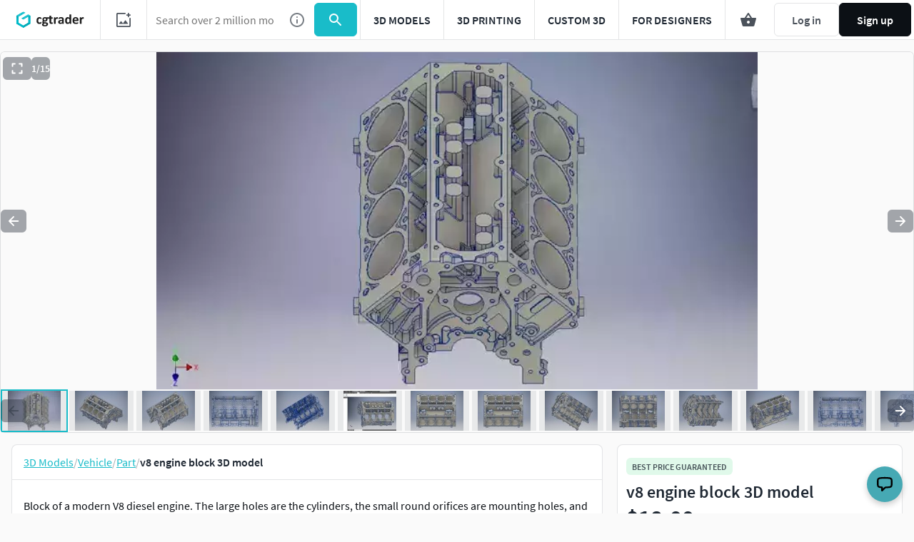

--- FILE ---
content_type: text/javascript; charset=utf-8
request_url: https://www.cgtrader.com/products/v8-engine-block-d99ac891-0f10-479e-abe9-d62040c97aa6.js?prev_page=
body_size: 1239
content:

//<![CDATA[
window.gon || (window.gon={});gon.cookies_map={"username":"_cgtrader_utoken","uuid":"_cgtrader_uuid","user_email":"_cgtrader_euid","tracking_check":"_cgtrader_cookies_check","guest_session":"_cgtrader_98e316","returning_user?":"_cgtrader_052e2aa2","tip_shown_at":"_cgtrader_tpsa07","tip_shown":"_cgtrader_tpsw09","cookies_policy_closed":"_cgtrader_cpsa48","push_notification_policy_closed":"_cgtrader_pnpc101","items_listing_per_page":"_cgtrader_673cc0","items_search_per_page":"_cgtrader_389537","per_page_changed":"_cgtrader_900403","anonymous_id":"_cgtrader_auid99","user_subscriptions_modal_cosed":"_cgtrader_usmc84","last_time_modal_seen":"_cgtrader_lsttms","first_visit":"_cgtrader_f1r57v","signin_succeeded":"_cgtrader_slsd89","signup_succeeded":"_cgtrader_sssd90","track_purchase":"_cgtrader_trkprc","purchase_verification":"_cgtrader_purver","fingerprint_fp":"_cgtrader_fingerprint_fp","fingerprint_hardware":"_cgtrader_fingerprint_hardware","fingerprint_locales":"_cgtrader_fingerprint_locales","fingerprint_permissions":"_cgtrader_fingerprint_permissions","fingerprint_plugins":"_cgtrader_fingerprint_plugins","fingerprint_screen":"_cgtrader_fingerprint_screen","fingerprint_system":"_cgtrader_fingerprint_system","fingerprint_webgl":"_cgtrader_fingerprint_webgl"};gon.js_success_message=null;gon.js_error_message=null;gon.autohide=null;gon.product_id=4721300;gon.free_model=false;gon.game_ready=false;gon.print_ready=false;gon.animated=false;gon.rigged=false;gon.item_category="Vehicle";gon.item_subcategory="Part";gon.gtm_view_item={"name":"v8 engine block","id":"4721300","brand":"boysitinh-thanhdung","category":"Vehicle","variant":"CG","price":18.0,"original_price":18.0};gon.is_liked=null;gon.item_likes="0";gon.item_views="830";gon.item_downloads="3";gon.restricted=false;
//]]>


window.pageConfig = {...window.pageConfig, ...{"product":{"id":4721300,"slug":"v8-engine-block-d99ac891-0f10-479e-abe9-d62040c97aa6","price":18.0,"isCLDApplicable":false,"isSaleOffApplicable":true,"saleOffDiscount":0,"isPurchased":false,"isDownloaded":false,"isInWishlist":false,"views":830,"downloads":5,"likes":0,"isLiked":null,"acceptsPriceOffer":true,"category":"Vehicle","subcategory":"Part","title":"v8 engine block","experimentalFreeDownload":false,"searchQuery":null,"affiliation":null,"index":"","itemCategory3":"industry","itemCategory4":"design","itemCategory5":"equipment","locationId":[],"productType":"cg","authorUsername":"boysitinh-thanhdung","following":null,"role":"community_member"}} }
window.dispatchEvent(new Event('window-config-loaded'));
